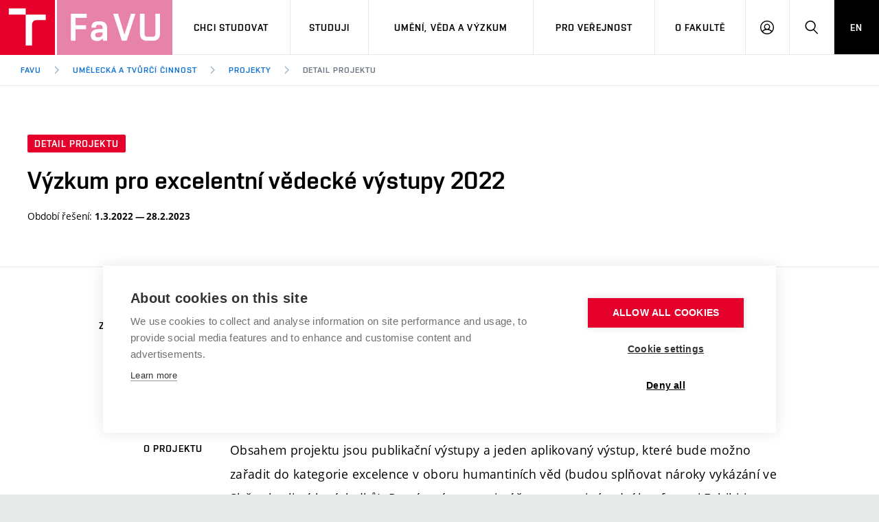

--- FILE ---
content_type: text/html; charset=utf-8
request_url: https://www.favu.vut.cz/utc/projekty/detail/33959
body_size: 11346
content:
<!DOCTYPE HTML>
<html class="no-js" lang="cs"><head>
    <script>
        Object.defineProperty(window, 'gl_lang_code', {writable:false, value:'cs'});
        Object.defineProperty(window, 'gl_debug', {writable:false, value:false});
        Object.defineProperty(window, 'gl_url_www', {writable:false, value:'https://www.favu.vut.cz/'});
        Object.defineProperty(window, 'gl_cookie_help_status', {writable:false, value:'t2_help_status'});
        if (!window.hasOwnProperty('jstr')) {
            Object.defineProperty(window, 'jstr', {
                writable: false,
                value: function (cs, en) {
                    cs = (typeof cs == 'string' ? cs : (cs && cs.toString ? cs.toString() : '')).trim().replace(/\s+/, ' ');
                    return cs;
                }
            });
        }
    </script>

    <script>
window.dataLayer=window.dataLayer||[];
</script>

    <!-- Google Tag Manager -->
<script>(function(w,d,s,l,i){w[l]=w[l]||[];w[l].push({'gtm.start':
new Date().getTime(),event:'gtm.js'});var f=d.getElementsByTagName(s)[0],
j=d.createElement(s),dl=l!='dataLayer'?'&l='+l:'';j.async=true;j.src=
'https://www.googletagmanager.com/gtm.js?id='+i+dl;f.parentNode.insertBefore(j,f);
})(window,document,'script','dataLayer','GTM-KDC283');</script>
<!-- End Google Tag Manager -->

    <script>
                        dataLayer.push({
                            'code' : {
                                'v' : '2.2'
                            },
                            'page' : {
                                'currencyCode' : 'CZK',
                                'locale' : 'cs',
                                'title' : 'Detail projektu – FaVU VUT',
                                'fullPath' : null
                            },
                            'user' : {
                                'l' :  'out'
                            }
                        });
                        </script>        <meta charset="UTF-8" />
        <meta http-equiv="X-UA-Compatible" content="IE=edge">
        <!--<meta http-equiv="Content-Type" content="text/html;charset=utf-8" />-->
        <!--<meta http-equiv="Content-Language" content="cz">-->
        <title>Detail projektu – FaVU VUT</title>
        <meta name="author" content="CIS VUT">
        <meta name="twitter:image" content="/i/www_base/img/loga_png/T_red_twitter.png">
                  <meta property="og:image" content="/i/www_base/img/loga_png/VUT_og.png">
            
                    <meta name="robots" content="index,follow" />
                    <meta name="googlebot" content="index,follow" />
                
        <link rel="icon" href="/i/images/favicon_ostra.ico" type="image/x-icon">
        <link rel="shortcut icon" href="/i/images/favicon_ostra.ico" type="image/x-icon">

        <link rel="apple-touch-icon" href="https://www.favu.vut.cz/i/images/apple-touch-icon.png" />
        <link rel="apple-touch-icon-precomposed" sizes="57x57" href="https://www.favu.vut.cz/i/images/apple-touch-icon-57x57.png" />
        <link rel="apple-touch-icon-precomposed" sizes="72x72" href="https://www.favu.vut.cz/i/images/apple-touch-icon-72x72.png" />
        <link rel="apple-touch-icon-precomposed" sizes="76x76" href="https://www.favu.vut.cz/i/images/apple-touch-icon-76x76.png" />
        <link rel="apple-touch-icon-precomposed" sizes="114x114" href="https://www.favu.vut.cz/i/images/apple-touch-icon-114x114.png" />
        <link rel="apple-touch-icon-precomposed" sizes="120x120" href="https://www.favu.vut.cz/i/images/apple-touch-icon-120x120.png" />
        <link rel="apple-touch-icon-precomposed" sizes="144x144" href="https://www.favu.vut.cz/i/images/apple-touch-icon-144x144.png" />
        <link rel="apple-touch-icon-precomposed" sizes="152x152" href="https://www.favu.vut.cz/i/images/apple-touch-icon-152x152.png" />
        <link rel="apple-touch-icon-precomposed" sizes="180x180" href="https://www.favu.vut.cz/i/images/apple-touch-icon-180x180.png" />

        <!--
        // html 5 unknown
        <meta http-equiv="Content-Script-Type" content="text/javascript">
        <meta http-equiv="Content-Style-Type" content="text/css">
        -->


        <meta name="viewport" content="width=device-width, initial-scale=1.0, minimum-scale=1.0, maximum-scale=1.0, user-scalable=0"><link rel="stylesheet" href="/i/css/portal2018.css?ver=26" media="screen"><link rel="stylesheet" href="/i/css/print.css" media="print"><script src="/i/www_base/js/html.js"></script><link rel="stylesheet" type="text/css" href="/i/css/portal4_print.css" media="print">  <link rel="stylesheet" title="Default Skin" media="all" type="text/css" href="/i/assets/base/vutbox/vutbox.css?version=98b23cec62e3849796688ef47372c4c3da10847c">
  <link rel="stylesheet" title="Default Skin" media="all" type="text/css" href="/i/www_base/css/icomoon/style.css?version=98b23cec62e3849796688ef47372c4c3da10847c">
  <link rel="stylesheet" title="Default Skin" media="all" type="text/css" href="/i/www_base/css/portal_base.css">
  <link rel="stylesheet" title="Default Skin" media="all" type="text/css" href="/i/css/portal2018_vutpath.css?ver=42">
  <link rel="stylesheet" title="Default Skin" media="all" type="text/css" href="/i/www_base/css/html.css">
  <link rel="stylesheet" title="Default Skin" media="all" type="text/css" href="/i/assets/base/vutajax/vutajax.css?version=98b23cec62e3849796688ef47372c4c3da10847c">
  <script src="/i/www_base/lib_www/jquery/jquery-1.12.4.min.js"></script>
  <script src="/i/www_base/lib_www/jquery/jquery-migrate-1.4.1.min.js"></script>
  <script src="/i/www_base/lib_www/minimasonry/macy.js"></script>
  <script src="/i/www_base/js/html.js"></script>
  <script src="/i/assets/base/vutajax/vutajax.pack.js?version=98b23cec62e3849796688ef47372c4c3da10847c"></script>
  <script src="/i/images/layout_portal2018/js/modernizr.min.js"></script>
  <script src="/i/images/layout_portal2018/js/cookies.js"></script>
<meta name="robots" content="noindex, follow" />            <script>
                (function () {
                    var className = document.documentElement.className;
                    className = className.replace('no-js', 'js');

                    if (window.Cookies.get('fontsLoaded') === 'true') {
                        className += ' fonts-loaded';
                    }

                    document.documentElement.className = className;
                }());
            </script>
        

        <style>
            .alert-ua-yellow {background: #f9dd16; color: #1676d0;}
            .alert-ua-blue {margin-bottom: 0px;}
            .alert-ua-yellow a:hover, .alert-ua-yellow a:visited {color:black}
            .alert-ua-blue a:hover, .alert-ua-blue a:visited {color:black}
        </style>



        </head>
<body>
<!-- Google Tag Manager (noscript) -->
<noscript><iframe src="https://www.googletagmanager.com/ns.html?id=GTM-KDC283"
height="0" width="0" style="display:none;visibility:hidden"></iframe></noscript>
<!-- End Google Tag Manager (noscript) --><div id="ttip"></div><script language=javascript type="text/javascript">ttip_obj_init()</script>        <!-- Smartsupp Live Chat script -->

        <script type="text/javascript">
            var _smartsupp = _smartsupp || {};
            _smartsupp.key = '7ae397e6b69a97619632e73502dfe715002a567d';
            window.smartsupp||(function(d) {
                var s,c,o=smartsupp=function(){ o._.push(arguments)};o._=[];
                s=d.getElementsByTagName('script')[0];c=d.createElement('script');
                c.type='text/javascript';c.charset='utf-8';c.async=true;
                c.src='https://www.smartsuppchat.com/loader.js?';s.parentNode.insertBefore(c,s);
            })(document);
        </script>

        <div class="edit-lista"></div>
<div class="mother">
      <nav class="m-accessibility" id="m-accessibility">
        <p class="vhide">Přístupnostní navigace</p>
        <a title="Přejít k obsahu (Klávesová zkratka: Alt + 2)" accesskey="2" href="#main">Přejít k obsahu</a>
        <span class="hide">|</span>
        <a href="#m-main">Přejít k hlavnímu menu</a>
      </nav>

      <header class="header header--lg header--favu" role="banner">


        <h1 class="header__logo">
          <a href="/">
            <span class="icon-svg icon-svg--symbol print-hide">
              <svg class="icon-svg__svg" xmlns:xlink="http://www.w3.org/1999/xlink">
              
                <use xlink:href="https://www.favu.vut.cz/i/images/layout_favu_new/bg/icons-svg.svg#icon-symbol" x="0" y="0" width="100%" height="100%"></use>
                
              </svg>
            </span>
            <span class="icon-svg icon-svg--sign-favu header__logo-sign print-hide is-visible">
      	<svg class="icon-svg__svg" xmlns:xlink="http://www.w3.org/1999/xlink">
      		<use xlink:href="https://www.favu.vut.cz/i/images/layout_favu_new/bg/icons-svg.svg#icon-sign-favu" x="0" y="0" width="100%" height="100%"></use>
      	</svg>
      </span>
            <span class="header__logo-main " data-timeout="1500">
        <span class="icon-svg icon-svg--logo-favu--lg print-hide ">
              <svg class="icon-svg__svg" xmlns:xlink="http://www.w3.org/1999/xlink">
              
                <use xlink:href="https://www.favu.vut.cz/i/images/layout_favu_new/bg/icons-svg.svg#icon-logo-favu--lg" x="0" y="0" width="100%" height="100%"></use>
              
              </svg>
            </span>

            </span>          </a>
        </h1>

        <nav id="m-main" class="m-main m-main--header m-main--header-lg header__menu" aria-label="Hlavní menu"  role="navigation">
          <a href="#" class="m-main__toggle">
            <span class="icon-svg icon-svg--menu m-main__toggle-icon m-main__toggle-icon--open">
              <svg class="icon-svg__svg" xmlns:xlink="http://www.w3.org/1999/xlink">
                <use xlink:href="https://www.favu.vut.cz/i/images/layout_favu_new/bg/icons-svg.svg#icon-menu" x="0" y="0" width="100%" height="100%"></use>
              </svg>
            </span>

            <span class="icon-svg icon-svg--close--sm m-main__toggle-icon m-main__toggle-icon--close">
              <svg class="icon-svg__svg" xmlns:xlink="http://www.w3.org/1999/xlink">
                <use xlink:href="https://www.favu.vut.cz/i/images/layout_favu_new/bg/icons-svg.svg#icon-close--sm" x="0" y="0" width="100%" height="100%"></use>
              </svg>
            </span>

            <span class="m-main__toggle-label">Menu</span>
          </a>

          <ul class="m-main__list m-main__list--main">


        <li class="m-main__item" data-toggle>
          <a href="#" class="m-main__link">Chci&nbsp;studovat</a>
          <a href="#" class="m-main__toggle-sub js-toggle">
            <span class="icon-svg icon-svg--angle-d m-main__toggle-sub-icon">
              <svg class="icon-svg__svg" xmlns:xlink="http://www.w3.org/1999/xlink">
                <use xlink:href="https://www.favu.vut.cz/i/images/layout_favu_new/bg/icons-svg.svg#icon-angle-d" x="0" y="0" width="100%" height="100%"></use>
              </svg>
            </span>

            <span class="vhide">Submenu</span>
          </a>
          <div class="m-main__submenu" data-toggleable>
            <div class="m-sub">
              <div class="m-sub__col">
                <ul class="m-sub__list">
                    
      <li class="m-sub__item">
        <a href="/uchazeci" class="m-sub__link">Pojďte na FaVU</a>
      </li>
      <li class="m-sub__item">
        <a href="/ateliery" class="m-sub__link">Nabídka ateliérů</a>
      </li>
      <li class="m-sub__item">
        <a href="/uchazeci/prijimacky" class="m-sub__link">Přijímačky</a>
      </li>
      <li class="m-sub__item">
        <a href="/uchazeci/dny-otevrenych-dveri" class="m-sub__link">Dny otevřených dveří</a>
      </li>
      <li class="m-sub__item">
        <a href="/uchazeci/kurzy" class="m-sub__link">Přípravné kurzy</a>
      </li>
      <li class="m-sub__item">
        <a href="/uchazeci/studium-bez-barier" class="m-sub__link">Studium bez bariér</a>
      </li>
      <li class="m-sub__item">
        <a href="/ktdu" class="m-sub__link">Katedra teorií a dějin umění</a>
      </li>
      <li class="m-sub__item">
        <a href="/kabinety-dilny" class="m-sub__link">Kabinety a dílny</a>
      </li>
	<!--
      <li class="m-sub__item">
        <a href="/dilny" class="m-sub__link">Dílny</a>
      </li>
	-->
      <li class="m-sub__item">
        <a href="/uchazeci/kontakt" class="m-sub__link">Kontakt</a>
      </li>
  
                </ul>
                <p>
                  <a href="https://vut.cz/eprihlaska" target=_blank class="btn btn--sm">
                    <span class="btn__text">E-přihláška</span>
                  </a>
                </p>
              </div>
            </div>
          </div>
        </li>

        <li class="m-main__item" data-toggle>
          <a href="#" class="m-main__link">Studuji</a>
          <a href="#" class="m-main__toggle-sub js-toggle">
            <span class="icon-svg icon-svg--angle-d m-main__toggle-sub-icon">
              <svg class="icon-svg__svg" xmlns:xlink="http://www.w3.org/1999/xlink">
                <use xlink:href="https://www.favu.vut.cz/i/images/layout_favu_new/bg/icons-svg.svg#icon-angle-d" x="0" y="0" width="100%" height="100%"></use>
              </svg>
            </span>
            <span class="vhide">Submenu</span>
          </a>
          <div class="m-main__submenu <!--m-main__submenu--md-->" data-toggleable>
            <div class="m-sub">
              <div class="m-sub__col">
                <ul class="m-sub__list">
                  
    <li class="m-sub__item">
      <a href="/studenti/aktuality-vyzvy" class="m-sub__link">Aktuality a&nbsp;výzvy</a>
    </li>
    <li class="m-sub__item">
      <a href="/studenti/studijni-oddeleni" class="m-sub__link">Studijní oddělení</a>
    </li>
    <li class="m-sub__item">
      <a href="/studenti/casovy-plan" class="m-sub__link">Časový plán studia</a>
    </li>
    <li class="m-sub__item">
      <a href="/studenti/predpisy" class="m-sub__link">Studijní předpisy a&nbsp;formuláře</a>
    </li>
	<!--
    <li class="m-sub__item">
      <a href="/studenti/programy?data[rok]=2019" class="m-sub__link">Studijní programy</a>
    </li>
	-->
    <li class="m-sub__item">
      <a href="/studenti/staze" class="m-sub__link">Studium a&nbsp;stáže v&nbsp;zahraničí</a>
    </li>
    <li class="m-sub__item">
      <a href="/studenti/rezidence" class="m-sub__link">Rezidenční pobyty</a>
    </li>
    <li class="m-sub__item">
      <a href="/studenti/praxe" class="m-sub__link">Odborná praxe</a>
    </li>

    <li class="m-sub__item">
      <a href="/studenti/stipendia" class="m-sub__link">Stipendia</a>
    </li>
    <li class="m-sub__item">
      <a href="/studenti/souteze" class="m-sub__link">Soutěže</a>
    </li>
    <li class="m-sub__item">
      <a href="/studenti/poradenstvi" class="m-sub__link">Poradenství</a>
    </li>
    <li class="m-sub__item">
      <a href="/fakulta/organizacni-struktura/spolek" class="m-sub__link">Studentské spolky a&nbsp;iniciativy</a>
    </li>
    <li class="m-sub__item">
      <a href="/verejnost/knihovna" class="m-sub__link">Knihovna</a>
    </li>
    <li class="m-sub__item">
      <a href="/studenti/rezervacni-system" class="m-sub__link">Rezervační systém</a>
    </li>
    <li class="m-sub__item">
      <a href="/dsp" class="m-sub__link">Doktorské studium</a>
    </li>
    <li class="m-sub__item">
      <a href="/studenti/predmety?data%5Bfid%5D=11&amp;data%5Bsemestr%5D=&amp;data%5Brok%5D=2025&amp;data%5Bjmv%5D=&amp;data%5Bp_nazev%5D=&amp;action=search" class="m-sub__link">Předměty</a>
    </li>
    <li class="m-sub__item">
      <a href="/studenti/pro-prvaky" class="m-sub__link">Průvodce prvákem</a>
    </li>
	<!--
    <li class="m-sub__item">
      <a href="/studenti/kalendar" class="m-sub__link">Kalendář akcí</a>
    </li>
	-->
<!--
    <li class="m-sub__item">
      <a href="/studenti/zahranici" class="m-sub__link">Studium a stáže v zahraničí</a>
    </li>
    <li class="m-sub__item">
      <a href="https://www.vut.cz/studenti/stipendia" target=_blank class="m-sub__link">Stipendia</a>
    </li>
    <li class="m-sub__item">
      <a href="https://www.vut.cz/studenti/predpisy" target=_blank class="m-sub__link">Studijní předpisy</a>
    </li>
-->


  
                </ul>


                      </div>
                    </div>
                  </div>
                </li>

    






            <li class="m-main__item" data-toggle>
              <a href="#" class="m-main__link">Umění, věda a&nbsp;výzkum</a>
              <a href="#" class="m-main__toggle-sub js-toggle">
                  <span class="icon-svg icon-svg--angle-d m-main__toggle-sub-icon">
                      <svg class="icon-svg__svg" xmlns:xlink="http://www.w3.org/1999/xlink">
                        <use xlink:href="https://www.favu.vut.cz/i/images/layout_favu_new/bg/icons-svg.svg#icon-angle-d" x="0" y="0" width="100%" height="100%"></use>
                      </svg>
                  </span>

                  <span class="vhide">Submenu</span>
                </a>
              <div class="m-main__submenu <!--m-main__submenu--lg-->" data-toggleable>
                <div class="m-sub">
                  <div class="m-sub__col">
                    <ul class="m-sub__list">
                      
	<li class="m-sub__item">
      <a href="/centrum-vyzkumu" class="m-sub__link">Centrum výzkumu</a>
    </li>
    <li class="m-sub__item">
      <a href="/utc/publikace?formID=hledani_vysledku&amp;action_name=zform&amp;action_type=object&amp;page_id=8502&amp;block_id=161&amp;object_id=18521&amp;type=ruv&amp;rok=0&amp;ftext=&amp;btnSubmit+button=1#formSearchResults" class="m-sub__link">Umělecká činnost</a>
    </li>
    <li class="m-sub__item">
      <a href="/utc/publikace?formID=hledani_vysledku&amp;action_name=zform&amp;action_type=object&amp;page_id=8502&amp;block_id=161&amp;object_id=18521&amp;type=publikace&amp;rok=0&amp;ftext=&amp;btnSubmit+button=1#formSearchResults" class="m-sub__link">Publikační činnost</a>
    </li>
    <li class="m-sub__item">
      <a href="/utc/projekty" class="m-sub__link">Projekty</a>
    </li>
    <li class="m-sub__item">
      <a href="/utc/vystavy" class="m-sub__link">Výstavy</a>
    </li>
    <li class="m-sub__item">
      <a href="/utc/konference" class="m-sub__link">Konference</a>
    </li>
    <li class="m-sub__item">
      <a href="/dsp" class="m-sub__link">Doktorské studium</a>
    </li>
    <li class="m-sub__item">
      <a href="/post-doc-program" class="m-sub__link">Post-mag/Post-doc</a>
    </li>
    <li class="m-sub__item">
      <a href="/uspechy-a-oceneni-studujicich-a-pedagogu-f91716" class="m-sub__link">Úspěchy a ocenění</a>
      <!--
<a href="/utc/uspechy-oceneni" class="m-sub__link">Úspěchy a ocenění</a> -->
    </li>
    <li class="m-sub__item">
      <a href="/podpora-tvurci-cinnosti" class="m-sub__link">Podpora tvůrčí činnosti</a>
    </li>

  
                    </ul>
                  </div>
                </div>
              </div>
            </li>





        <li class="m-main__item" data-toggle>
          <a href="#" class="m-main__link">Pro veřejnost</a>
          <a href="#" class="m-main__toggle-sub js-toggle">
              <span class="icon-svg icon-svg--angle-d m-main__toggle-sub-icon">
                <svg class="icon-svg__svg" xmlns:xlink="http://www.w3.org/1999/xlink">
                  <use xlink:href="https://www.favu.vut.cz/i/images/layout_favu_new/bg/icons-svg.svg#icon-angle-d" x="0" y="0" width="100%" height="100%"></use>
                </svg>
              </span>

              <span class="vhide">Submenu</span>
            </a>
          <div class="m-main__submenu" data-toggleable>
            <div class="m-sub">
              <div class="m-sub__col">
                <ul class="m-sub__list">
                    
    <li class="m-sub__item">
      <a href="/verejnost/kurzy" class="m-sub__link">Letní&nbsp;školy a&nbsp;semestrální&nbsp;kurzy</a>
    </li>
    <li class="m-sub__item">
      <a href="/nakladatelstvi" class="m-sub__link">Nakladatelská a&nbsp;vydavatelská činnost</a>
    </li>
    <li class="m-sub__item">
      <a href="/verejnost/galerie" class="m-sub__link">Galerie</a>
    </li>
    <li class="m-sub__item">
      <a href="/verejnost/knihovna" class="m-sub__link">Knihovna</a>
    </li>
    <li class="m-sub__item">
      <a href="/verejnost/spoluprace" class="m-sub__link">Spolupráce</a>
    </li>
    <li class="m-sub__item">
      <a href="/verejnost/sluzby" class="m-sub__link">Služby</a>
    </li>
    <li class="m-sub__item">
      <a href="https://dilny.favu.vut.cz/cs" target="_blank" class="m-sub__link link-ext">Dílny</a>
    </li>
    <li class="m-sub__item">
      <a href="/verejnost/sluzby/nabidka-studentskych-del" class="m-sub__link">Zápůjčky děl</a>
    </li>

  
                </ul>
              </div>
            </div>
          </div>
        </li>
        
            <li class="m-main__item" data-toggle>
              <a href="#" class="m-main__link">O fakultě</a>
              <a href="#" class="m-main__toggle-sub js-toggle">
                  <span class="icon-svg icon-svg--angle-d m-main__toggle-sub-icon">
                    <svg class="icon-svg__svg" xmlns:xlink="http://www.w3.org/1999/xlink">
                      <use xlink:href="https://www.favu.vut.cz/i/images/layout_favu_new/bg/icons-svg.svg#icon-angle-d" x="0" y="0" width="100%" height="100%"></use>
                    </svg>
                  </span>

                  <span class="vhide">Submenu</span>
                </a>
              <div class="m-main__submenu m-main__submenu--md" data-toggleable>
                <div class="m-sub">
                  <div class="m-sub__col">
                    <ul class="m-sub__list">
                      

    <li class="m-sub__item">
      <a href="/aktuality-z-favu-f26745" class="m-sub__link">Aktuality</a>
    </li>
    <li class="m-sub__item">
      <a href="/fakulta/informacni-tabule" class="m-sub__link">Informační tabule</a>
    </li>
    <li class="m-sub__item">
      <a href="/fakulta/organizacni-struktura" class="m-sub__link">Organizační struktura</a>
    </li>
	<!--
    <li class="m-sub__item">
      <a href="/fakulta/uredni-deska-vut" class="m-sub__link">Úřední deska VUT</a>
    </li>
	-->
    <li class="m-sub__item">
      <a href="/fakulta/organizacni-struktura/ombudsman" class="m-sub__link">Sociální bezpečí</a>
    </li>
    <li class="m-sub__item">
      <a href="/fakulta/podpora-zamestnancu" class="m-sub__link">Podpora a rozvoj zaměstnanců a&nbspstudujících</a>
    </li>
    <li class="m-sub__item">
      <a href="/kontakty" class="m-sub__link">Zaměstnanci</a>
    </li>
    <li class="m-sub__item">
      <a href="/fakulta/absolventi" class="m-sub__link">Alumni</a>
    </li>
    <li class="m-sub__item">
      <a href="/fakulta/archiv" class="m-sub__link">Fotoarchiv</a>
    </li>
    <li class="m-sub__item">
      <a href="/fakulta/historie-soucasnost" class="m-sub__link">Historie a současnost</a>
    </li>
    <li class="m-sub__item">
      <a href="/fakulta/mise" class="m-sub__link">Mise</a>
    </li>
    <li class="m-sub__item">
      <a href="/fakulta/mapa-kontakty" class="m-sub__link">Mapa a kontakty</a>
    </li>
    <li class="m-sub__item">
      <a href="/press" class="m-sub__link">Pro média</a>
    </li>
  
                    </ul>
                  </div>

                  <!-- # tady startuje submenu -->
                  <div class="m-sub__col m-sub__col--sub">
                    <div class="m-highlights">
                      <h2 class="m-highlights__title m-highlights__title--upper">Pracoviště</h2>
                      <ul class="m-highlights__list m-highlights__list--compact">
                        <li class="m-highlights__item">
                          <a href="/ateliery/malirstvi-1" class="m-highlights__link">
                              Ateliér malířství 1
                          </a>
                        </li>
                        <li class="m-highlights__item">
                          <a href="/ateliery/malirstvi-2" class="m-highlights__link">
                              Ateliér malířství 2
                          </a>
                        </li>
                        <li class="m-highlights__item">
                          <a href="/ateliery/malirstvi-3" class="m-highlights__link">
                              Ateliér malířství 3
                          </a>
                        </li>
                        <li class="m-highlights__item">
                          <a href="/ateliery/socharstvi" class="m-highlights__link">
                              Ateliér sochařství
                          </a>
                        </li>
                        <li class="m-highlights__item">
                          <a href="/ateliery/prostorova-tvorba" class="m-highlights__link">
                              Ateliér prostorové tvorby
                          </a>
                        </li>
                        <li class="m-highlights__item">
                          <a href="/ateliery/kresba-grafika" class="m-highlights__link">
                              Ateliér kresby a grafiky
                          </a>
                        </li>
                        <li class="m-highlights__item">
                          <a href="/ateliery/graficky-design-1" class="m-highlights__link">
                              Ateliér grafického designu 1
                          </a>
                        </li>
                        <li class="m-highlights__item">
                          <a href="/ateliery/graficky-design-2" class="m-highlights__link">
                              Ateliér grafického designu 2
                          </a>
                        </li>
                        <li class="m-highlights__item">
                          <a href="/ateliery/produktovy-design" class="m-highlights__link">
                              Ateliér produktového designu
                          </a>
                        </li>

                        <li class="m-highlights__item">
                          <a href="/ateliery/herni-media" class="m-highlights__link">
                              Ateliér herních médií
                          </a>
                        </li>
                        <li class="m-highlights__item">
                          <a href="/ateliery/fotografie" class="m-highlights__link">
                              Ateliér fotografie
                          </a>
                        </li>
                        <li class="m-highlights__item">
                          <a href="/ateliery/video" class="m-highlights__link">
                              Ateliér video
                          </a>
                        </li>

                        <li class="m-highlights__item">
                          <a href="/ateliery/environment" class="m-highlights__link">
                              Ateliér environmentu
                          </a>
                        </li>
                        <li class="m-highlights__item">
                          <a href="/ateliery/intermedia" class="m-highlights__link">
                              Ateliér intermédií
                          </a>
                        </li>
                        <li class="m-highlights__item">
                          <a href="/ateliery/performance" class="m-highlights__link">
                              Ateliér performance
                          </a>
                        </li>
                        <li class="m-highlights__item">
                          <a href="/ateliery/telovy-design" class="m-highlights__link">
                              Ateliér tělového designu
                          </a>
                        </li>
                        <li class="m-highlights__item">
                          <a href="/ateliery/hostujici-pedagog" class="m-highlights__link">
                              Visiting Artist’s Studio
                          </a>
                        </li>
                      </ul>
                      <ul class="m-highlights__list m-highlights__list--compact">
                          <li class="m-highlights__item">
                            <a href="/ktdu" class="m-highlights__link">
                                Katedra teorií a dějin umění
                            </a>
                          </li>
                          <li class="m-highlights__item">
                            <a href="/kabinety-dilny" class="m-highlights__link">
                                Kabinety a dílny
                            </a>
                          </li>
                          <li class="m-highlights__item">
                            <a href="/centrum-vyzkumu" class="m-highlights__link">
                                Centrum výzkumu
                            </a>
                          </li>

                          <li class="m-highlights__item">
                            <a href="/verejnost/galerie" class="m-highlights__link">
                                Galerie
                            </a>
                          </li>
                        </ul>
                    </div>
                  </div>

                  <!-- tady končí submenu-->
                </div>
              </div>
            </li>
            <li class="m-main__item hide--d">
          <a href="/en/rad/projects/detail/33959" class="m-main__link m-main__link--lang">EN</a>
            </li>
          </ul>

          <ul class="m-main__list m-main__list--side">
          
            <li class="m-main__item">
                <a href="/login/intra" class="m-main__link m-main__link--icon js-user-menu">
                    <span class="icon-svg icon-svg--user m-main__icon">
                    <svg class="icon-svg__svg" xmlns:xlink="http://www.w3.org/1999/xlink">
                        <use xlink:href="https://www.favu.vut.cz/i/images/layout_favu_new/bg/icons-svg.svg#icon-user" x="0" y="0" width="100%" height="100%"></use>
                    </svg>
                </span>
                <span class="vhide">Přihlásit se</span>
                </a>
                <div class="m-main__submenu m-main__submenu--m">
                    <div class="m-sub">
                        <div class="m-sub__col">
                            <h2 class="h4">Přihlásit se</h2>
                             <ul class="m-sub__list">
                                <li class="m-sub__item">
                                    <a href="https://www.vut.cz/studis" class="m-sub__link">Studis</a>
                                </li>
                                <li class="m-sub__item">
                                    <a href="https://www.vut.cz/teacher/2" class="m-sub__link">Teacher</a>
                                </li>
                                <li class="m-sub__item">
                                    <a href="https://www.vut.cz/vavis" class="m-sub__link">Vavis</a>
                                </li>
                                <li class="m-sub__item">
                                    <a href="https://www.vut.cz/intra" class="m-sub__link">Intraportál</a>
                                </li>
                                <li class="m-sub__item">
                                    <a href="/intraportal" class="m-sub__link">Intranet FaVU</a>
                                </li>
                                <li class="m-sub__item">
                                    <a href="/mail" class="m-sub__link">Mail FaVU</a>
                                </li>
                                <li class="m-sub__item">
                                    <a href="/login/utc/projekty/detail?fdkey=WLS4ReNWYy/33959" class="m-sub__link">Web FaVU</a>
                                </li>
                                <li class="m-sub__item">
                                    <a href="/studenti/rezervacni-system" class="m-sub__link">Rezervační systém</a>
                                </li>

                                <li class="m-sub__item">
                                    <!--<a href="/login/elearning" class="m-sub__link">Elearning</a>-->
                                    <a href="https://moodle.vut.cz/my/index.php?lang=cs" class="m-sub__link">Elearning</a>
                                </li>
                            </ul>
                        </div>
                    </div>
                </div>
            </li>
    
            <li class="m-main__item">
              <a href="#f-search" class="m-main__link m-main__link--icon js-toggle" id="f-search-trigger">
                <span class="icon-svg icon-svg--search m-main__icon">
  <svg class="icon-svg__svg" xmlns:xlink="http://www.w3.org/1999/xlink">
    <use xlink:href="https://www.favu.vut.cz/i/images/layout_favu_new/bg/icons-svg.svg#icon-search" x="0" y="0" width="100%" height="100%"></use>
  </svg>
</span>

                <span class="vhide">Hledat</span>
              </a>
            </li>
            <li class="m-main__item hide--m hide--t">
              <a href="/en/rad/projects/detail/33959" class="m-main__link m-main__link--lang">EN</a>
            </li>
          </ul>
        </nav>

        
        <div class="header__search">
          <form action="/hledat/" id="f-search" class="f-search f-search--lg" role="search">
            <p class="inp inp--group inp--group--m mb0">
              <label for="f-search__search" class="vhide">Vyhledávání</label>
              <span class="inp__fix inp__fix--btn-icon">
                <input type=hidden name=hact value=hledat>
                <input type="text" class="inp__text inp__text--lg inp__text--flat" id="f-search__search" name="htxt" placeholder="Hledat" data-focus>
                <button class="btn btn--lg btn--icon-only btn--blank inp__btn-icon" type="submit">
                  <span class="btn__text">
                    <span class="vhide">Vyhledat</span>
                    <span class="icon-svg icon-svg--search btn__icon">
  <svg class="icon-svg__svg" xmlns:xlink="http://www.w3.org/1999/xlink">
    <use xlink:href="https://www.favu.vut.cz/i/images/layout_favu_new/bg/icons-svg.svg#icon-search" x="0" y="0" width="100%" height="100%"></use>
  </svg>
</span>

                  </span>
                </button>
              </span>
              <span class="inp__btn">
                <a href="#f-search" class="btn btn--lg btn--secondary btn--icon-only js-toggle">
                  <span class="btn__text">
                    <span class="vhide">Zavřít</span>
                    <span class="icon-svg icon-svg--close btn__icon">
  <svg class="icon-svg__svg" xmlns:xlink="http://www.w3.org/1999/xlink">
    <use xlink:href="https://www.favu.vut.cz/i/images/layout_favu_new/bg/icons-svg.svg#icon-close" x="0" y="0" width="100%" height="100%"></use>
  </svg>
</span>

                  </span>
                </a>
              </span>
            </p>
          </form>
        </div>

<nav id="m-breadcrumb" class="m-breadcrumb header__breadcrumb" aria-label="Drobečková navigace"><a href="#" class="m-breadcrumb__nav m-breadcrumb__nav--prev">
						<span class="icon-svg icon-svg--angle-l m-breadcrumb__nav-icon">
	<svg class="icon-svg__svg" xmlns:xlink="http://www.w3.org/1999/xlink">
		<use xlink:href="https://www.favu.vut.cz/i/images/layout_portal2018/bg/icons-svg.svg#icon-angle-l" x="0" y="0" width="100%" height="100%"></use>
	</svg>
</span>
					</a><div class="m-breadcrumb__wrap"><ol class="m-breadcrumb__list"><li class="m-breadcrumb__item"><a href="/" class="m-breadcrumb__link">FaVU</a></li><li class="m-breadcrumb__item"><span class="icon-svg icon-svg--angle-r m-breadcrumb__separator">
                            <svg class="icon-svg__svg" xmlns:xlink="http://www.w3.org/1999/xlink">
                                <use xlink:href="https://www.favu.vut.cz/i/images/layout_portal2018/bg/icons-svg.svg#icon-angle-r" x="0" y="0" width="100%" height="100%"></use>
                            </svg>
                         </span><a href="/utc" class="m-breadcrumb__link">Umělecká a tvůrčí činnost</a></li><li class="m-breadcrumb__item"><span class="icon-svg icon-svg--angle-r m-breadcrumb__separator">
                            <svg class="icon-svg__svg" xmlns:xlink="http://www.w3.org/1999/xlink">
                                <use xlink:href="https://www.favu.vut.cz/i/images/layout_portal2018/bg/icons-svg.svg#icon-angle-r" x="0" y="0" width="100%" height="100%"></use>
                            </svg>
                         </span><a href="/utc/projekty" class="m-breadcrumb__link">Projekty</a></li><li class="m-breadcrumb__item"><span class="icon-svg icon-svg--angle-r m-breadcrumb__separator">
                            <svg class="icon-svg__svg" xmlns:xlink="http://www.w3.org/1999/xlink">
                                <use xlink:href="https://www.favu.vut.cz/i/images/layout_portal2018/bg/icons-svg.svg#icon-angle-r" x="0" y="0" width="100%" height="100%"></use>
                            </svg>
                         </span><a href="#" aria-current="page" class="m-breadcrumb__link">Detail projektu</a></li></ol></div><a href="#" class="m-breadcrumb__nav m-breadcrumb__nav--next">
						<span class="icon-svg icon-svg--angle-r m-breadcrumb__nav-icon">
	<svg class="icon-svg__svg" xmlns:xlink="http://www.w3.org/1999/xlink">
		<use xlink:href="https://www.favu.vut.cz/i/images/layout_portal2018/bg/icons-svg.svg#icon-angle-r" x="0" y="0" width="100%" height="100%"></use>
	</svg>
</span>

					</a></nav></header>
    <main id="main" class="main" role="main">
<div class="b-detail">

    

    <div class="holder holder--lg b-detail__head pb40--m">
        <p class="mb20">
            <span class="tag tag--sm">Detail projektu</span>
        </p>
        <h1 class="b-detail__title">Výzkum pro excelentní vědecké výstupy 2022</h1>
        <p class="b-detail__annot">
            <span class="b-detail__annot-item">Období řešení:
                <strong>
                    1.3.2022  —  28.2.2023                </strong>
            </span>
        </p>
    </div>

    <div class="b-detail__body border-t">
        <div class="row-main row-main--md ml0">
            <div class="grid grid--0">

                
                    <div class="grid__cell size--t-3-12 holder holder--lg holder--0-r">
                        <p class="b-detail__subtitle font-secondary">
                            Zdroje financování                        </p>
                    </div>

                    <div class="grid__cell size--t-9-12 holder holder--lg">
                        <div class="b-detail__content">
                            <p><b>Vysoké učení technické v Brně</b> - Vnitřní projekty VUT</p><p><img class="logo_vav"  src="/i/www_base/img/poskytovatele_vav//1.png?ver=7"></p></div></div>
                                                            <div class="grid__cell size--t-3-12 holder holder--lg holder--0-r">
                                    <p class="b-detail__subtitle font-secondary">
                                        O projektu                                    </p>
                                </div>
                                <div class="grid__cell size--t-9-12 holder holder--lg">
                                    <div class="b-detail__content fz-lg">
                                        <p>
                                            Obsahem projektu jsou publikační výstupy a jeden aplikovaný výstup, které bude možno zařadit do kategorie excelence v oboru humantiních věd (budou splňovat nároky vykázání ve Sběru kvalitních výsledků). Prvním výstupem je účast na mezinárodní konferenci Exhibitions, New Nations and the Human Factor, 1873–1939 v Paříži, výstava, dále text v mezinárodním odborném recenzovaném časopise Art East Central, text v mezinárodním časopise Nomadic Journal a text v odborném recenzovanm časopise Královéhadecko.                                        </p>
                                                                                                                    </div>
                                </div>
                            
                                                            <div class="grid__cell size--t-3-12 holder holder--lg holder--0-r">
                                    <p class="b-detail__subtitle font-secondary">
                                        Označení                                    </p>
                                </div>
                                <div class="grid__cell size--t-9-12 holder holder--lg">
                                    <div class="b-detail__content fz-lg">
                                        <p>
                                            FaVU-S-22-8013                                        </p>
                                    </div>
                                </div>
                            
                                                            <div class="grid__cell size--t-3-12 holder holder--lg holder--0-r">
                                    <p class="b-detail__subtitle font-secondary">
                                        Originální jazyk                                    </p>
                                </div>
                                <div class="grid__cell size--t-9-12 holder holder--lg">
                                    <div class="b-detail__content fz-lg">
                                        <p>
                                            čeština                                        </p>
                                    </div>
                                </div>
                                
                                                            <div class="grid__cell size--t-3-12 holder holder--lg holder--0-r">
                                    <p class="b-detail__subtitle font-secondary">
                                        Řešitelé                                    </p>
                                </div>
                                <div class="grid__cell size--t-9-12 holder holder--lg">
                                    <div class="b-detail__content fz-lg">
                                        <p>
                                            <a  href="/lide/jackson-ladislav-129403" target="_blank">Jackson Ladislav, PhDr., Ph.D.</a> - hlavní řešitel<br><a  href="/lide/kratochvil-martin-dominik-182402" target="_blank">Kratochvíl Martin Dominik, MgA.</a> - spoluřešitel<br><a  href="/lide/polach-jakub-191234" target="_blank">Polách Jakub, MgA.</a> - spoluřešitel<br><a  href="/lide/prokop-lukas-199914" target="_blank">Prokop Lukáš, MgA.</a> - spoluřešitel<br><a  href="/lide/skobrtal-petr-199925" target="_blank">Škobrtal Petr, MgA.</a> - spoluřešitel<br>                                        </p>
                                    </div>
                                </div>
                                
                                                            <div class="grid__cell size--t-3-12 holder holder--lg holder--0-r">
                                    <p class="b-detail__subtitle font-secondary">
                                        Útvary                                    </p>
                                </div>
                                <div class="grid__cell size--t-9-12 holder holder--lg">
                                    <div class="b-detail__content fz-lg">
                                        <p>
                                            <a href="https://www.favu.vut.cz/ktdu">Katedra teorií a dějin umění</a><br>- odpovědné pracoviště (21.3.2023 - nezadáno)<br><a href="https://www.favu.vut.cz/ateliery/graficky-design-1">Ateliér grafického designu 1</a><br>- interní (1.1.2022 - 31.12.2022)<br><a href="https://www.favu.vut.cz/ateliery/video">Ateliér video</a><br>- interní (1.1.2022 - 31.12.2022)<br><a href="https://www.favu.vut.cz/ktdu">Katedra teorií a dějin umění</a><br>- interní (1.1.2022 - 31.12.2022)<br><a href="https://www.favu.vut.cz">Fakulta výtvarných umění</a><br>- příjemce (1.1.2022 - 31.12.2022)<br>                                        </p>
                                    </div>
                                </div>
                                
                                                            <div class="grid__cell size--t-3-12 holder holder--lg holder--0-r">
                                    <p class="b-detail__subtitle font-secondary">
                                        Výsledky                                    </p>
                                </div>
                                <div class="grid__cell size--t-9-12 holder holder--lg">
                                    <div class="b-detail__content fz-lg">
                                        <p>KOUTNÁ, S.: <i>Konference – prezentace výsledků specifického vysokoškolského výzkumu FaVU 2022</i>. Fakulta výtvarných umění v Brně (07.02.2023)<br><a  href="/vav/vysledky/detail/182579">Detail</a></p><p>JACKSON, L. Od konzervativismu k progresivitě a zase zpátky: Začátky revue Život na poli architektury. <i>Život: Revue Umělecké besedy, </i>2022, roč. 16, č. 1, <nobr>s. 116-125. </nobr>ISSN: 0231-8539.<br><a  href="/vav/vysledky/detail/180201">Detail</a></p><p>JACKSON, L. <i>Co materiály chtějí? Beton, sklo a ocel v díle J. J. Polívky. </i>Praha: Galerie Jaroslava Feragnera, 31. března 2022, 2022.<br><a  href="/vav/vysledky/detail/178262">Detail</a></p><p>JACKSON, L. <i>Tvary, barvy, pohodlí: Nábytek Jitona, 17. 6. 2022 – 1. 1. 2023. </i>České Budějovice: Alšova jihočeská galerie, 2022. 6 s. ISBN: 978-80-7641-049-7.<br><a  href="/vav/vysledky/detail/178781">Detail</a></p><p>JACKSON, L.; BÁCHOR, J. F. <i>Kostel Božského Srdce Páně v Hradci Králové: Architektura, vybavení, proměny, 1928—1932. </i>Hradec Králové: Římskokatolické farnosti Hradec Králové – Pražské Předměstí, 2022. 64 s. ISBN: 978-80-11-01997-6.<br><a  href="/vav/vysledky/detail/179815">Detail</a></p><p>JACKSON, L. <i>The Materiality of a Pavilion: Agency of Materials at the Czecho-Slovak Pavilion in the Turbulent Times of 1938‒1940. </i>Institut national d’histoire de l’art in Paris: Exhibitions, New Nations and the Human Factor, 1873–1939, 2022.<br><a  href="/vav/vysledky/detail/177674">Detail</a></p><p>JACKSON, L. Are Women from Venus? Ladislav Sutnar’s Series as a «Male Graze». In <i>Shapes: Venus, Discourse, Photography, Drawings Unearthed. </i>Plzeň: Západočeská univerzita v Plzni, 2022. <nobr>p. 6-17. </nobr>ISBN: 978-80-261-1087-3.<br><a  href="/vav/vysledky/detail/177696">Detail</a></p><p>JACKSON, L. <i>MiTOYEN: Surrealistická umělkyně mezi póly genderů a sexualit. </i>Praha: MeetFactory, doprovodný program výstavy Studnice moudrosti, 24. února 2022, 2022.<br><a  href="/vav/vysledky/detail/178277">Detail</a></p><p>JACKSON, L. „Odzvání se starým formám“: Spořitelna královéhradecká jako agent na poli meziválečné architektury v Hradci Králové. <i>Královéhradecko, </i>2022, roč. 13, č. 1, <nobr>s. 163-188. </nobr>ISSN: 1214-5211.<br><a  href="/vav/vysledky/detail/180030">Detail</a></p><p>JACKSON, L. <i>„Filozof struktur“: Zapomnění, archiv a znovuobjevení Jaroslava Josefa Polívky. </i>Brno: Fakulta výtvarných umění VUT v Brně, 2022. 249 s.<br><a  href="/vav/vysledky/detail/182133">Detail</a></p><p>JACKSON, L. <i>Between Oppression and Joy, Permanent and Ephemeral, History and Memory: Collecting Queer Past in the Czech Republic. </i>Praha: 26th ICOM General Conference 2022, 2022. 11 p.<br><a  href="/vav/vysledky/detail/178886">Detail</a></p>                                    </div>
                                </div>
                                
                            
                                                            <div class="grid__cell size--t-3-12 holder holder--lg holder--0-r">
                                    <p class="b-detail__subtitle font-secondary">

                                    </p>
                                </div>
                                <div class="grid__cell size--t-9-12 holder holder--lg">
                                    <div class="b-detail__content fz-lg">

                                                                                    <p>
                                                Odpovědnost: <a  href="/lide/jackson-ladislav-129403" class="" target="_blank">Jackson Ladislav, PhDr., Ph.D.</a>                                            </p>
                                                                                </div>
                                </div>
                                                    </div>
            </div>
        </div>
    </div><p class="responsibility holder holder--lg border-t">Odpovědnost: <a href="/lide/marek-strakos-22374" class="responsibility__link">Ing. Marek Strakoš</a></p></main>
          <footer class="footer" role="contentinfo">
            <div class="footer__group pt0--m pb0--m pt40--t pt55 pb40 holder holder--lg">
              <div class="grid">
    
        <div class="grid__cell size--t-4-12 size--2-10 mb40--t" data-toggle>
          <h2 class="footer__title js-toggle">Chci&nbsp;studovat
            <span class="icon-svg icon-svg--angle-d footer__title-icon">
              <svg class="icon-svg__svg" xmlns:xlink="http://www.w3.org/1999/xlink">
                <use xlink:href="https://www.favu.vut.cz/i/images/layout_favu_new/bg/icons-svg.svg#icon-angle-d" x="0" y="0" width="100%" height="100%"></use>
              </svg>
            </span>
          </h2>
          <div class="footer__more" data-toggleable="" style="">
            <ul class="footer__list">
                
      <li class="footer__item">
        <a href="/uchazeci" class="footer__link">Pojďte na FaVU</a>
      </li>
      <li class="footer__item">
        <a href="/ateliery" class="footer__link">Nabídka ateliérů</a>
      </li>
      <li class="footer__item">
        <a href="/uchazeci/prijimacky" class="footer__link">Přijímačky</a>
      </li>
      <li class="footer__item">
        <a href="/uchazeci/dny-otevrenych-dveri" class="footer__link">Dny otevřených dveří</a>
      </li>
      <li class="footer__item">
        <a href="/uchazeci/kurzy" class="footer__link">Přípravné kurzy</a>
      </li>
      <li class="footer__item">
        <a href="/uchazeci/studium-bez-barier" class="footer__link">Studium bez bariér</a>
      </li>
      <li class="footer__item">
        <a href="/ktdu" class="footer__link">Katedra teorií a dějin umění</a>
      </li>
      <li class="footer__item">
        <a href="/kabinety-dilny" class="footer__link">Kabinety a dílny</a>
      </li>
	<!--
      <li class="footer__item">
        <a href="/dilny" class="footer__link">Dílny</a>
      </li>
	-->
      <li class="footer__item">
        <a href="/uchazeci/kontakt" class="footer__link">Kontakt</a>
      </li>
  
              <li class="footer__item">
                <a href="https://www.vut.cz/eprihlaska" target=_blank class="footer__link">E-přihláška</a>
              </li>
            </ul>
          </div>
        </div>


            <div class="grid__cell size--t-4-12 size--2-10 mb40--t" data-toggle>
              <h2 class="footer__title js-toggle">Studuji
                <span class="icon-svg icon-svg--angle-d footer__title-icon">
                  <svg class="icon-svg__svg" xmlns:xlink="http://www.w3.org/1999/xlink">
                    <use xlink:href="https://www.favu.vut.cz/i/images/layout_favu_new/bg/icons-svg.svg#icon-angle-d" x="0" y="0" width="100%" height="100%"></use>
                  </svg>
                </span>
              </h2>
              <div class="footer__more" data-toggleable="" style="">
                <ul class="footer__list">
                  
    <li class="footer__item">
      <a href="/studenti/aktuality-vyzvy" class="footer__link">Aktuality a&nbsp;výzvy</a>
    </li>
    <li class="footer__item">
      <a href="/studenti/studijni-oddeleni" class="footer__link">Studijní oddělení</a>
    </li>
    <li class="footer__item">
      <a href="/studenti/casovy-plan" class="footer__link">Časový plán studia</a>
    </li>
    <li class="footer__item">
      <a href="/studenti/predpisy" class="footer__link">Studijní předpisy a&nbsp;formuláře</a>
    </li>
	<!--
    <li class="footer__item">
      <a href="/studenti/programy?data[rok]=2019" class="footer__link">Studijní programy</a>
    </li>
	-->
    <li class="footer__item">
      <a href="/studenti/staze" class="footer__link">Studium a&nbsp;stáže v&nbsp;zahraničí</a>
    </li>
    <li class="footer__item">
      <a href="/studenti/rezidence" class="footer__link">Rezidenční pobyty</a>
    </li>
    <li class="footer__item">
      <a href="/studenti/praxe" class="footer__link">Odborná praxe</a>
    </li>

    <li class="footer__item">
      <a href="/studenti/stipendia" class="footer__link">Stipendia</a>
    </li>
    <li class="footer__item">
      <a href="/studenti/souteze" class="footer__link">Soutěže</a>
    </li>
    <li class="footer__item">
      <a href="/studenti/poradenstvi" class="footer__link">Poradenství</a>
    </li>
    <li class="footer__item">
      <a href="/fakulta/organizacni-struktura/spolek" class="footer__link">Studentské spolky a&nbsp;iniciativy</a>
    </li>
    <li class="footer__item">
      <a href="/verejnost/knihovna" class="footer__link">Knihovna</a>
    </li>
    <li class="footer__item">
      <a href="/studenti/rezervacni-system" class="footer__link">Rezervační systém</a>
    </li>
    <li class="footer__item">
      <a href="/dsp" class="footer__link">Doktorské studium</a>
    </li>
    <li class="footer__item">
      <a href="/studenti/predmety?data%5Bfid%5D=11&amp;data%5Bsemestr%5D=&amp;data%5Brok%5D=2025&amp;data%5Bjmv%5D=&amp;data%5Bp_nazev%5D=&amp;action=search" class="footer__link">Předměty</a>
    </li>
    <li class="footer__item">
      <a href="/studenti/pro-prvaky" class="footer__link">Průvodce prvákem</a>
    </li>
	<!--
    <li class="footer__item">
      <a href="/studenti/kalendar" class="footer__link">Kalendář akcí</a>
    </li>
	-->
<!--
    <li class="footer__item">
      <a href="/studenti/zahranici" class="footer__link">Studium a stáže v zahraničí</a>
    </li>
    <li class="footer__item">
      <a href="https://www.vut.cz/studenti/stipendia" target=_blank class="footer__link">Stipendia</a>
    </li>
    <li class="footer__item">
      <a href="https://www.vut.cz/studenti/predpisy" target=_blank class="footer__link">Studijní předpisy</a>
    </li>
-->


  
                </ul>
              </div>
            </div>

        <div class="grid__cell size--t-4-12 size--2-10 mb40--t" data-toggle>
          <h2 class="footer__title js-toggle">Umění, věda a&nbsp;výzkum
            <span class="icon-svg icon-svg--angle-d footer__title-icon">
              <svg class="icon-svg__svg" xmlns:xlink="http://www.w3.org/1999/xlink">
                <use xlink:href="https://www.favu.vut.cz/i/images/layout_favu_new/bg/icons-svg.svg#icon-angle-d" x="0" y="0" width="100%" height="100%"></use>
              </svg>
            </span>
          </h2>
          <div class="footer__more" data-toggleable="" style="">
            <ul class="footer__list">
              
	<li class="footer__item">
      <a href="/centrum-vyzkumu" class="footer__link">Centrum výzkumu</a>
    </li>
    <li class="footer__item">
      <a href="/utc/publikace?formID=hledani_vysledku&amp;action_name=zform&amp;action_type=object&amp;page_id=8502&amp;block_id=161&amp;object_id=18521&amp;type=ruv&amp;rok=0&amp;ftext=&amp;btnSubmit+button=1#formSearchResults" class="footer__link">Umělecká činnost</a>
    </li>
    <li class="footer__item">
      <a href="/utc/publikace?formID=hledani_vysledku&amp;action_name=zform&amp;action_type=object&amp;page_id=8502&amp;block_id=161&amp;object_id=18521&amp;type=publikace&amp;rok=0&amp;ftext=&amp;btnSubmit+button=1#formSearchResults" class="footer__link">Publikační činnost</a>
    </li>
    <li class="footer__item">
      <a href="/utc/projekty" class="footer__link">Projekty</a>
    </li>
    <li class="footer__item">
      <a href="/utc/vystavy" class="footer__link">Výstavy</a>
    </li>
    <li class="footer__item">
      <a href="/utc/konference" class="footer__link">Konference</a>
    </li>
    <li class="footer__item">
      <a href="/dsp" class="footer__link">Doktorské studium</a>
    </li>
    <li class="footer__item">
      <a href="/post-doc-program" class="footer__link">Post-mag/Post-doc</a>
    </li>
    <li class="footer__item">
      <a href="/uspechy-a-oceneni-studujicich-a-pedagogu-f91716" class="footer__link">Úspěchy a ocenění</a>
      <!--
<a href="/utc/uspechy-oceneni" class="footer__link">Úspěchy a ocenění</a> -->
    </li>
    <li class="footer__item">
      <a href="/podpora-tvurci-cinnosti" class="footer__link">Podpora tvůrčí činnosti</a>
    </li>

  
            </ul>
          </div>
        </div>

        <div class="grid__cell size--t-4-12 size--2-10" data-toggle>
          <h2 class="footer__title js-toggle">Pro veřejnost
            <span class="icon-svg icon-svg--angle-d footer__title-icon">
              <svg class="icon-svg__svg" xmlns:xlink="http://www.w3.org/1999/xlink">
                <use xlink:href="https://www.favu.vut.cz/i/images/layout_favu_new/bg/icons-svg.svg#icon-angle-d" x="0" y="0" width="100%" height="100%"></use>
              </svg>
            </span>
          </h2>
          <div class="footer__more" data-toggleable="" style="">
            <ul class="footer__list">
                
    <li class="footer__item">
      <a href="/verejnost/kurzy" class="footer__link">Letní&nbsp;školy a&nbsp;semestrální&nbsp;kurzy</a>
    </li>
    <li class="footer__item">
      <a href="/nakladatelstvi" class="footer__link">Nakladatelská a&nbsp;vydavatelská činnost</a>
    </li>
    <li class="footer__item">
      <a href="/verejnost/galerie" class="footer__link">Galerie</a>
    </li>
    <li class="footer__item">
      <a href="/verejnost/knihovna" class="footer__link">Knihovna</a>
    </li>
    <li class="footer__item">
      <a href="/verejnost/spoluprace" class="footer__link">Spolupráce</a>
    </li>
    <li class="footer__item">
      <a href="/verejnost/sluzby" class="footer__link">Služby</a>
    </li>
    <li class="footer__item">
      <a href="https://dilny.favu.vut.cz/cs" target="_blank" class="footer__link link-ext">Dílny</a>
    </li>
    <li class="footer__item">
      <a href="/verejnost/sluzby/nabidka-studentskych-del" class="footer__link">Zápůjčky děl</a>
    </li>

  
            </ul>
          </div>
        </div>
     
        <div class="grid__cell size--t-4-12 size--2-10" data-toggle>
          <h2 class="footer__title js-toggle">O fakultě
            <span class="icon-svg icon-svg--angle-d footer__title-icon">
              <svg class="icon-svg__svg" xmlns:xlink="http://www.w3.org/1999/xlink">
                <use xlink:href="https://www.favu.vut.cz/i/images/layout_favu_new/bg/icons-svg.svg#icon-angle-d" x="0" y="0" width="100%" height="100%"></use>
              </svg>
            </span>
          </h2>
          <div class="footer__more" data-toggleable="" style="">
            <ul class="footer__list">
              

    <li class="footer__item">
      <a href="/aktuality-z-favu-f26745" class="footer__link">Aktuality</a>
    </li>
    <li class="footer__item">
      <a href="/fakulta/informacni-tabule" class="footer__link">Informační tabule</a>
    </li>
    <li class="footer__item">
      <a href="/fakulta/organizacni-struktura" class="footer__link">Organizační struktura</a>
    </li>
	<!--
    <li class="footer__item">
      <a href="/fakulta/uredni-deska-vut" class="footer__link">Úřední deska VUT</a>
    </li>
	-->
    <li class="footer__item">
      <a href="/fakulta/organizacni-struktura/ombudsman" class="footer__link">Sociální bezpečí</a>
    </li>
    <li class="footer__item">
      <a href="/fakulta/podpora-zamestnancu" class="footer__link">Podpora a rozvoj zaměstnanců a&nbspstudujících</a>
    </li>
    <li class="footer__item">
      <a href="/kontakty" class="footer__link">Zaměstnanci</a>
    </li>
    <li class="footer__item">
      <a href="/fakulta/absolventi" class="footer__link">Alumni</a>
    </li>
    <li class="footer__item">
      <a href="/fakulta/archiv" class="footer__link">Fotoarchiv</a>
    </li>
    <li class="footer__item">
      <a href="/fakulta/historie-soucasnost" class="footer__link">Historie a současnost</a>
    </li>
    <li class="footer__item">
      <a href="/fakulta/mise" class="footer__link">Mise</a>
    </li>
    <li class="footer__item">
      <a href="/fakulta/mapa-kontakty" class="footer__link">Mapa a kontakty</a>
    </li>
    <li class="footer__item">
      <a href="/press" class="footer__link">Pro média</a>
    </li>
  
            </ul>
          </div>
        </div>
      </div>
    </div>


        <div class="footer__group pt20--m pb40--m pt40 pb50 holder holder--lg">
          <div class="grid grid--middle">
            <div class="grid__cell size--t-6-12 size--4-12">
              <p class="footer__logo">
                <a href="https://www.favu.vut.cz">


                  
                  <span class="icon-svg icon-svg--logo ">
                    <svg class="icon-svg__svg" xmlns:xlink="http://www.w3.org/1999/xlink">
                      <use xlink:href="https://www.favu.vut.cz/i/images/layout_favu_new/bg/icons-svg.svg#icon-logo-favu--sm" x="0" y="0" width="100%" height="100%"></use>
                    </svg>

                  </span>
                    

                  <span class="vhide">Vysoké učení technické v Brně</span>
                </a>
              </p>
            </div>

            <div class="grid__cell size--t-6-12 size--4-12">
              <div class="address footer__info">
                <p class="address__title font-secondary" style="line-height:130%">Vysoké učení technické v Brně<br>
                Fakulta výtvarných umění</p>
                <div class="address__wrap">
                  <p class="address__item">
                    Údolní 244/53<br>
                    602 00 Brno

                  </p>
                  <p class="address__item">
                    <a href="https://www.favu.vut.cz" class="font-bold">www.favu.vut.cz</a><br>
                    <a href="mailto:studijni@favu.vut.cz" class="font-bold">studijni@favu.vut.cz</a>
                  </p>
                </div>
              </div>
            </div>

            <div class="grid__cell size--t-6-12 size--4-12 push--t-6-12 push--auto">
              <div class="c-socials footer__socials">
                <ul class="c-socials__list">
                  <li class="c-socials__item">
                    <a href="https://www.facebook.com/FaVU.VUT/ " class="c-socials__link" target=_blank>
                      <span class="icon-svg icon-svg--facebook c-socials__icon">
                        <svg class="icon-svg__svg" xmlns:xlink="http://www.w3.org/1999/xlink">
                          <use xlink:href="https://www.favu.vut.cz/i/images/layout_favu_new/bg/icons-svg.svg#icon-facebook" x="0" y="0" width="100%" height="100%"></use>
                        </svg>
                      </span>
                      <span class="vhide">Facebook</span>
                    </a>
                  </li>
                  <li class="c-socials__item">
                    <a href="https://www.youtube.com/channel/UCuHfE9yxxhtek-62NTLJcAQ" class="c-socials__link" target=_blank>
                      <span class="icon-svg icon-svg--youtube c-socials__icon">
                        <svg class="icon-svg__svg" xmlns:xlink="http://www.w3.org/1999/xlink">
                          <use xlink:href="https://www.favu.vut.cz/i/images/layout_favu_new/bg/icons-svg.svg#icon-youtube" x="0" y="0" width="100%" height="100%"></use>
                        </svg>
                      </span>
                      <span class="vhide">YouTube</span>
                    </a>
                  </li>
                  <li class="c-socials__item">
                    <a href="https://www.instagram.com/favu_brno/" class="c-socials__link" target=_blank>
                      <span class="icon-svg icon-svg--instagram c-socials__icon">
                        <svg class="icon-svg__svg" xmlns:xlink="http://www.w3.org/1999/xlink">
                          <use xlink:href="https://www.favu.vut.cz/i/images/layout_favu_new/bg/icons-svg.svg#icon-instagram" x="0" y="0" width="100%" height="100%"></use>
                        </svg>
                      </span>
                      <span class="vhide">Instagram</span>
                    </a>
                  </li>
                </ul>
              </div>
            </div>
          </div>
        </div>


        <div class="footer__group pt20 pb20 holder holder--lg">
          <div class="grid">
            <p class="grid__cell size--t-6-12 mb0 fz-sm color-gray">
              Copyright &copy; 2026 FaVU VUT
            </p>
            <p class="grid__cell size--t-6-12 mb0 fz-sm color-gray text-left--m text-right">

            </p>
          </div>
        </div>
      </footer>

<a href="#" class="to-top js-top">
    <span class="vhide">Nahoru</span>
    <span class="icon-svg icon-svg--angle-u to-top__icon">
    <svg class="icon-svg__svg" xmlns:xlink="http://www.w3.org/1999/xlink">
      <use xlink:href="https://www.favu.vut.cz/i/images/layout_favu_new/bg/icons-svg.svg#icon-angle-u" x="0" y="0" width="100%" height="100%"></use>
    </svg>
  </span>
</a>
</div>
    <!--[if (gte IE 9) | (!IE)]><!-->
      <script src="https://www.favu.vut.cz/i/images/layout_favu_new/js/svg4everybody.min.js?t=15033006264078"></script>
      <script>svg4everybody();</script>
      <script src="https://www.favu.vut.cz/i/images/layout_favu_new/js/app.js?t=2"></script>
      <script>
        App.run({
          basePath: "https://www.favu.vut.cz/i/images/layout_favu_new/",
          iconsPath: "https://www.favu.vut.cz/i/images/layout_favu_new/bg/"
        })
      </script>
    <!--<![endif]-->
  <script>
        dataLayer.push({'event': 'page'});
        </script>  <script src="/i/assets/base/vutbox/vutbox.pack.js?version=98b23cec62e3849796688ef47372c4c3da10847c"></script>
  </body>
</html>


--- FILE ---
content_type: text/css
request_url: https://www.favu.vut.cz/i/assets/base/vutajax/vutajax.css?version=98b23cec62e3849796688ef47372c4c3da10847c
body_size: 1546
content:
[data-vut-ajax-request]:not([data-vut-ajax-request="0"]),.-vutajax-loading{position:relative;user-select:none;cursor:wait}[data-vut-ajax-request]:not([data-vut-ajax-request="0"]) *,.-vutajax-loading *{pointer-events:none}[data-vut-ajax-request]:not([data-vut-ajax-request="0"])::before,.-vutajax-loading::before{content:"";display:block;position:absolute;left:0px;right:0px;top:0px;bottom:0px;background:var(--vut-preloader-background, rgba(204, 204, 204, 0.1333333333));z-index:499}[data-vut-ajax-request]:not([data-vut-ajax-request="0"])::after,.-vutajax-loading::after{content:"";display:block;position:absolute;left:0px;right:0px;top:0px;bottom:0px;background:no-repeat radial-gradient(farthest-side, var(--vut-preloader-color, #333) 94%, rgba(0, 0, 0, 0)),no-repeat radial-gradient(farthest-side, var(--vut-preloader-color, #333) 94%, rgba(0, 0, 0, 0)),no-repeat radial-gradient(farthest-side, var(--vut-preloader-color, #333) 94%, rgba(0, 0, 0, 0)),no-repeat radial-gradient(farthest-side, var(--vut-preloader-color, #333) 94%, rgba(0, 0, 0, 0)),no-repeat radial-gradient(farthest-side, var(--vut-preloader-color, #333) 94%, rgba(0, 0, 0, 0));background-size:8px 8px;background-position-x:calc(50% - 36px),calc(50% - 20px),calc(50% - 4px),calc(50% + 12px),calc(50% + 28px);background-position-y:calc(50% - 4px);animation:preloader 2s infinite;z-index:500}[data-vut-ajax-request]:not([data-vut-ajax-request="0"]):is(body)::after,.-vutajax-loading:is(body)::after{z-index:9999;position:fixed}[data-vut-ajax-request]:not([data-vut-ajax-request="0"]):is(body)::before,.-vutajax-loading:is(body)::before{z-index:10000;position:fixed}@keyframes preloader{0%{background-position-y:calc(50% - 4px)}4%{background-position-y:calc(50% - 9px),calc(50% - 4px),calc(50% - 4px),calc(50% - 4px),calc(50% - 4px)}8%{background-position-y:calc(50% - 12px),calc(50% - 4px),calc(50% - 4px),calc(50% - 4px),calc(50% - 4px)}12%{background-position-y:calc(50% - 9px),calc(50% - 9px),calc(50% - 4px),calc(50% - 4px),calc(50% - 4px)}16%{background-position-y:calc(50% - 4px),calc(50% - 12px),calc(50% - 4px),calc(50% - 4px),calc(50% - 4px)}20%{background-position-y:calc(50% - 4px),calc(50% - 9px),calc(50% - 9px),calc(50% - 4px),calc(50% - 4px)}24%{background-position-y:calc(50% - 4px),calc(50% - 4px),calc(50% - 12px),calc(50% - 4px),calc(50% - 4px)}28%{background-position-y:calc(50% - 4px),calc(50% - 4px),calc(50% - 9px),calc(50% - 9px),calc(50% - 4px)}32%{background-position-y:calc(50% - 4px),calc(50% - 4px),calc(50% - 4px),calc(50% - 12px),calc(50% - 4px)}36%{background-position-y:calc(50% - 4px),calc(50% - 4px),calc(50% - 4px),calc(50% - 9px),calc(50% - 9px)}40%{background-position-y:calc(50% - 4px),calc(50% - 4px),calc(50% - 4px),calc(50% - 4px),calc(50% - 12px)}44%{background-position-y:calc(50% - 9px),calc(50% - 4px),calc(50% - 4px),calc(50% - 4px),calc(50% - 9px)}48%{background-position-y:calc(50% - 12px),calc(50% - 4px),calc(50% - 4px),calc(50% - 4px),calc(50% - 4px)}52%{background-position-y:calc(50% - 9px),calc(50% - 9px),calc(50% - 4px),calc(50% - 4px),calc(50% - 4px)}56%{background-position-y:calc(50% - 4px),calc(50% - 12px),calc(50% - 4px),calc(50% - 4px),calc(50% - 4px)}60%{background-position-y:calc(50% - 4px),calc(50% - 9px),calc(50% - 9px),calc(50% - 4px),calc(50% - 4px)}64%{background-position-y:calc(50% - 4px),calc(50% - 4px),calc(50% - 12px),calc(50% - 4px),calc(50% - 4px)}68%{background-position-y:calc(50% - 4px),calc(50% - 4px),calc(50% - 9px),calc(50% - 9px),calc(50% - 4px)}72%{background-position-y:calc(50% - 4px),calc(50% - 4px),calc(50% - 4px),calc(50% - 12px),calc(50% - 4px)}76%{background-position-y:calc(50% - 4px),calc(50% - 4px),calc(50% - 4px),calc(50% - 9px),calc(50% - 9px)}80%{background-position-y:calc(50% - 4px),calc(50% - 4px),calc(50% - 4px),calc(50% - 4px),calc(50% - 12px)}84%{background-position-y:calc(50% - 4px),calc(50% - 4px),calc(50% - 4px),calc(50% - 4px),calc(50% - 9px)}88%{background-position-y:calc(50% - 4px)}}.vut-ajax-spinner{-webkit-animation:vut-ajax-spinner 2s infinite linear;animation:vut-ajax-spinner 2s infinite linear;width:32px;height:32px;position:absolute;left:calc(50% - 16px);top:calc(50% - 16px)}@keyframes vut-ajax-spinner{0%{-webkit-transform:rotate(0deg);transform:rotate(0deg)}100%{-webkit-transform:rotate(359deg);transform:rotate(359deg)}}.vutajax-box-message .-icon{display:inline-block;width:48px;font-size:24px;vertical-align:middle;padding:4px 0px 0px;color:#31708f}.vutajax-box-message .-content{display:inline-block;vertical-align:middle;width:calc(100% - 48px)}.vutajax-box-message .-icon.-ok,.vutajax-box-message .-icon.-success{color:#198402}.vutajax-box-message .-icon.-warn,.vutajax-box-message .-icon.-warning{color:#8a6d3b}.vutajax-box-message .-icon.-err,.vutajax-box-message .-icon.-error,.vutajax-box-message .-icon.-danger{color:#ce0228}body>.vutajax-message-point{position:fixed !important;top:8px;right:8px;left:auto;z-index:99 !important}body>.vutajax-message-point .vutajax-message{top:-36px}.vutajax-message-point{position:absolute;width:calc(100% - 16px);max-width:560px}.vutajax-message-point .vutajax-message{padding:7px 40px 7px 14px;display:flex;min-height:36px;width:max-content;max-width:100%;position:absolute;top:0px;right:0px;transition-property:top;transition-duration:1s}.vutajax-message-point .vutajax-message *{position:relative}.vutajax-message-point .vutajax-message .-icon,.vutajax-message-point .vutajax-message .-content,.vutajax-message-point .vutajax-message .-time{display:block;min-height:100%}.vutajax-message-point .vutajax-message .-icon *,.vutajax-message-point .vutajax-message .-content *,.vutajax-message-point .vutajax-message .-time *{display:block}.vutajax-message-point .vutajax-message .-icon{width:24px;text-align:left}.vutajax-message-point .vutajax-message .-icon *{top:50%;transform:translateY(-50%)}.vutajax-message-point .vutajax-message .-content{width:max-content;max-width:calc(100% - 84px);padding-top:2px;max-height:200px;overflow-y:auto}.vutajax-message-point .vutajax-message .-time{width:60px;text-align:right;font-size:75%;padding-bottom:3px}.vutajax-message-point .vutajax-message .-time *{top:100%;transform:translateY(-100%)}.vutajax-message-point .vutajax-message .-message-close{position:absolute;right:10px;top:11px;cursor:pointer}.vutajax-message-point .vutajax-message .-message-close svg{position:absolute;top:-4px;left:-5px;height:24px;width:24px;pointer-events:none;opacity:.4}.vutajax-message-point .vutajax-message.-height{padding-right:12px}.vutajax-message-point .vutajax-message.-height .-icon{width:34px;font-size:1.5em}.vutajax-message-point .vutajax-message.-height .-content{max-width:calc(100% - 84px);min-height:48px}.vutajax-message-point .vutajax-message.-height .-time{width:50px}.vutajax-message-point .vutajax-message,.vutajax-message-point .vutajax-message.-info{background-color:#d9edf7;color:#31708f;box-shadow:0px 0px 4px 0px #fff}.vutajax-message-point .vutajax-message .--inside,.vutajax-message-point .vutajax-message path,.vutajax-message-point .vutajax-message.-info .--inside,.vutajax-message-point .vutajax-message.-info path{fill:#d9edf7}.vutajax-message-point .vutajax-message .--outside,.vutajax-message-point .vutajax-message.-info .--outside{fill:#31708f}.vutajax-message-point .vutajax-message.-ok,.vutajax-message-point .vutajax-message.-success{background-color:#e0efd8;color:#198402}.vutajax-message-point .vutajax-message.-ok .--inside,.vutajax-message-point .vutajax-message.-ok path,.vutajax-message-point .vutajax-message.-success .--inside,.vutajax-message-point .vutajax-message.-success path{fill:#e0efd8}.vutajax-message-point .vutajax-message.-ok .--outside,.vutajax-message-point .vutajax-message.-success .--outside{fill:#198402}.vutajax-message-point .vutajax-message.-warn,.vutajax-message-point .vutajax-message.-warning{background-color:#f7f2d8;color:#8a6d3b}.vutajax-message-point .vutajax-message.-warn .--inside,.vutajax-message-point .vutajax-message.-warn path,.vutajax-message-point .vutajax-message.-warning .--inside,.vutajax-message-point .vutajax-message.-warning path{fill:#f7f2d8}.vutajax-message-point .vutajax-message.-warn .--outside,.vutajax-message-point .vutajax-message.-warning .--outside{fill:#8a6d3b}.vutajax-message-point .vutajax-message.-err,.vutajax-message-point .vutajax-message.-error,.vutajax-message-point .vutajax-message.-danger{background-color:#f2dedf;color:#ce0228}.vutajax-message-point .vutajax-message.-err .--inside,.vutajax-message-point .vutajax-message.-err path,.vutajax-message-point .vutajax-message.-error .--inside,.vutajax-message-point .vutajax-message.-error path,.vutajax-message-point .vutajax-message.-danger .--inside,.vutajax-message-point .vutajax-message.-danger path{fill:#f2dedf}.vutajax-message-point .vutajax-message.-err .--outside,.vutajax-message-point .vutajax-message.-error .--outside,.vutajax-message-point .vutajax-message.-danger .--outside{fill:#ce0228}.vutajax-message-point .vutajax-message.-timeout{opacity:0;animation-name:grid-message-fade-out;animation-duration:5s;animation-iteration-count:1}
